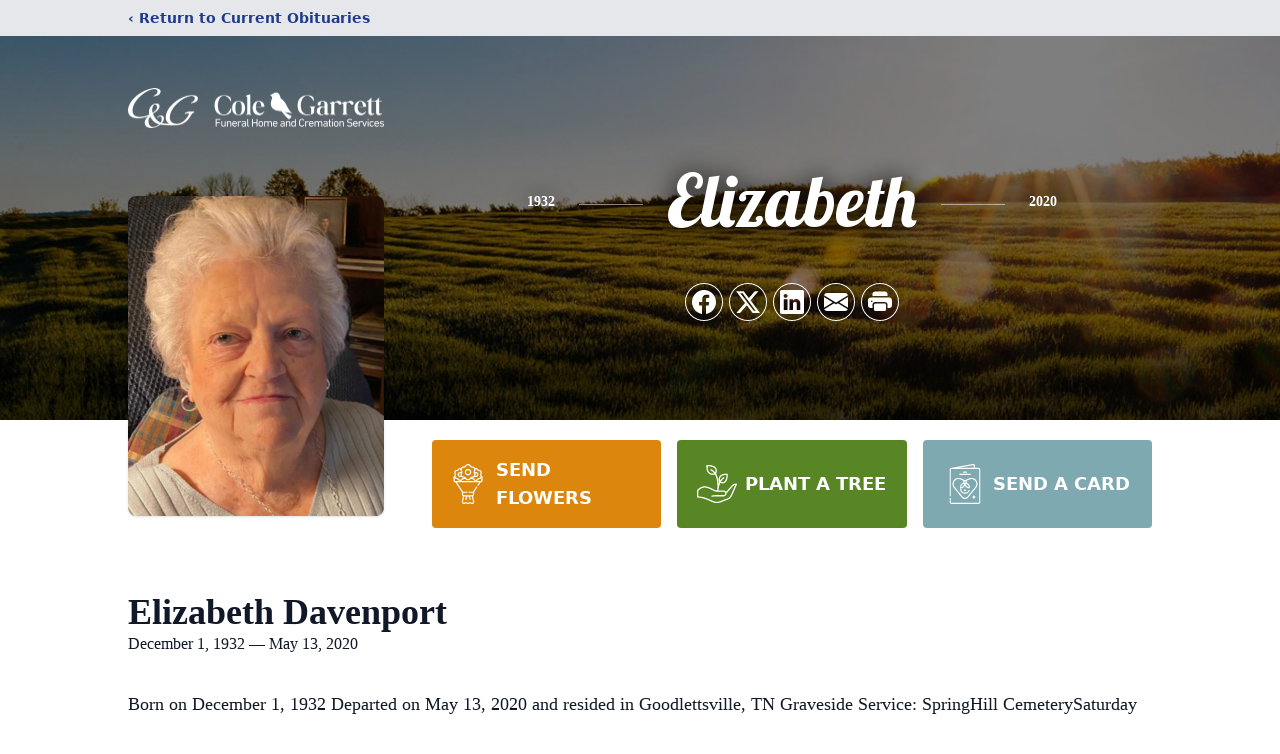

--- FILE ---
content_type: text/html; charset=utf-8
request_url: https://www.google.com/recaptcha/enterprise/anchor?ar=1&k=6LcuKdAmAAAAAC-ZeQsCtb65YUgKmGRgjVvdiinS&co=aHR0cHM6Ly93d3cuY29sZWFuZGdhcnJldHQuY29tOjQ0Mw..&hl=en&type=image&v=PoyoqOPhxBO7pBk68S4YbpHZ&theme=light&size=invisible&badge=bottomright&anchor-ms=20000&execute-ms=30000&cb=u93d4v2jpmrw
body_size: 48893
content:
<!DOCTYPE HTML><html dir="ltr" lang="en"><head><meta http-equiv="Content-Type" content="text/html; charset=UTF-8">
<meta http-equiv="X-UA-Compatible" content="IE=edge">
<title>reCAPTCHA</title>
<style type="text/css">
/* cyrillic-ext */
@font-face {
  font-family: 'Roboto';
  font-style: normal;
  font-weight: 400;
  font-stretch: 100%;
  src: url(//fonts.gstatic.com/s/roboto/v48/KFO7CnqEu92Fr1ME7kSn66aGLdTylUAMa3GUBHMdazTgWw.woff2) format('woff2');
  unicode-range: U+0460-052F, U+1C80-1C8A, U+20B4, U+2DE0-2DFF, U+A640-A69F, U+FE2E-FE2F;
}
/* cyrillic */
@font-face {
  font-family: 'Roboto';
  font-style: normal;
  font-weight: 400;
  font-stretch: 100%;
  src: url(//fonts.gstatic.com/s/roboto/v48/KFO7CnqEu92Fr1ME7kSn66aGLdTylUAMa3iUBHMdazTgWw.woff2) format('woff2');
  unicode-range: U+0301, U+0400-045F, U+0490-0491, U+04B0-04B1, U+2116;
}
/* greek-ext */
@font-face {
  font-family: 'Roboto';
  font-style: normal;
  font-weight: 400;
  font-stretch: 100%;
  src: url(//fonts.gstatic.com/s/roboto/v48/KFO7CnqEu92Fr1ME7kSn66aGLdTylUAMa3CUBHMdazTgWw.woff2) format('woff2');
  unicode-range: U+1F00-1FFF;
}
/* greek */
@font-face {
  font-family: 'Roboto';
  font-style: normal;
  font-weight: 400;
  font-stretch: 100%;
  src: url(//fonts.gstatic.com/s/roboto/v48/KFO7CnqEu92Fr1ME7kSn66aGLdTylUAMa3-UBHMdazTgWw.woff2) format('woff2');
  unicode-range: U+0370-0377, U+037A-037F, U+0384-038A, U+038C, U+038E-03A1, U+03A3-03FF;
}
/* math */
@font-face {
  font-family: 'Roboto';
  font-style: normal;
  font-weight: 400;
  font-stretch: 100%;
  src: url(//fonts.gstatic.com/s/roboto/v48/KFO7CnqEu92Fr1ME7kSn66aGLdTylUAMawCUBHMdazTgWw.woff2) format('woff2');
  unicode-range: U+0302-0303, U+0305, U+0307-0308, U+0310, U+0312, U+0315, U+031A, U+0326-0327, U+032C, U+032F-0330, U+0332-0333, U+0338, U+033A, U+0346, U+034D, U+0391-03A1, U+03A3-03A9, U+03B1-03C9, U+03D1, U+03D5-03D6, U+03F0-03F1, U+03F4-03F5, U+2016-2017, U+2034-2038, U+203C, U+2040, U+2043, U+2047, U+2050, U+2057, U+205F, U+2070-2071, U+2074-208E, U+2090-209C, U+20D0-20DC, U+20E1, U+20E5-20EF, U+2100-2112, U+2114-2115, U+2117-2121, U+2123-214F, U+2190, U+2192, U+2194-21AE, U+21B0-21E5, U+21F1-21F2, U+21F4-2211, U+2213-2214, U+2216-22FF, U+2308-230B, U+2310, U+2319, U+231C-2321, U+2336-237A, U+237C, U+2395, U+239B-23B7, U+23D0, U+23DC-23E1, U+2474-2475, U+25AF, U+25B3, U+25B7, U+25BD, U+25C1, U+25CA, U+25CC, U+25FB, U+266D-266F, U+27C0-27FF, U+2900-2AFF, U+2B0E-2B11, U+2B30-2B4C, U+2BFE, U+3030, U+FF5B, U+FF5D, U+1D400-1D7FF, U+1EE00-1EEFF;
}
/* symbols */
@font-face {
  font-family: 'Roboto';
  font-style: normal;
  font-weight: 400;
  font-stretch: 100%;
  src: url(//fonts.gstatic.com/s/roboto/v48/KFO7CnqEu92Fr1ME7kSn66aGLdTylUAMaxKUBHMdazTgWw.woff2) format('woff2');
  unicode-range: U+0001-000C, U+000E-001F, U+007F-009F, U+20DD-20E0, U+20E2-20E4, U+2150-218F, U+2190, U+2192, U+2194-2199, U+21AF, U+21E6-21F0, U+21F3, U+2218-2219, U+2299, U+22C4-22C6, U+2300-243F, U+2440-244A, U+2460-24FF, U+25A0-27BF, U+2800-28FF, U+2921-2922, U+2981, U+29BF, U+29EB, U+2B00-2BFF, U+4DC0-4DFF, U+FFF9-FFFB, U+10140-1018E, U+10190-1019C, U+101A0, U+101D0-101FD, U+102E0-102FB, U+10E60-10E7E, U+1D2C0-1D2D3, U+1D2E0-1D37F, U+1F000-1F0FF, U+1F100-1F1AD, U+1F1E6-1F1FF, U+1F30D-1F30F, U+1F315, U+1F31C, U+1F31E, U+1F320-1F32C, U+1F336, U+1F378, U+1F37D, U+1F382, U+1F393-1F39F, U+1F3A7-1F3A8, U+1F3AC-1F3AF, U+1F3C2, U+1F3C4-1F3C6, U+1F3CA-1F3CE, U+1F3D4-1F3E0, U+1F3ED, U+1F3F1-1F3F3, U+1F3F5-1F3F7, U+1F408, U+1F415, U+1F41F, U+1F426, U+1F43F, U+1F441-1F442, U+1F444, U+1F446-1F449, U+1F44C-1F44E, U+1F453, U+1F46A, U+1F47D, U+1F4A3, U+1F4B0, U+1F4B3, U+1F4B9, U+1F4BB, U+1F4BF, U+1F4C8-1F4CB, U+1F4D6, U+1F4DA, U+1F4DF, U+1F4E3-1F4E6, U+1F4EA-1F4ED, U+1F4F7, U+1F4F9-1F4FB, U+1F4FD-1F4FE, U+1F503, U+1F507-1F50B, U+1F50D, U+1F512-1F513, U+1F53E-1F54A, U+1F54F-1F5FA, U+1F610, U+1F650-1F67F, U+1F687, U+1F68D, U+1F691, U+1F694, U+1F698, U+1F6AD, U+1F6B2, U+1F6B9-1F6BA, U+1F6BC, U+1F6C6-1F6CF, U+1F6D3-1F6D7, U+1F6E0-1F6EA, U+1F6F0-1F6F3, U+1F6F7-1F6FC, U+1F700-1F7FF, U+1F800-1F80B, U+1F810-1F847, U+1F850-1F859, U+1F860-1F887, U+1F890-1F8AD, U+1F8B0-1F8BB, U+1F8C0-1F8C1, U+1F900-1F90B, U+1F93B, U+1F946, U+1F984, U+1F996, U+1F9E9, U+1FA00-1FA6F, U+1FA70-1FA7C, U+1FA80-1FA89, U+1FA8F-1FAC6, U+1FACE-1FADC, U+1FADF-1FAE9, U+1FAF0-1FAF8, U+1FB00-1FBFF;
}
/* vietnamese */
@font-face {
  font-family: 'Roboto';
  font-style: normal;
  font-weight: 400;
  font-stretch: 100%;
  src: url(//fonts.gstatic.com/s/roboto/v48/KFO7CnqEu92Fr1ME7kSn66aGLdTylUAMa3OUBHMdazTgWw.woff2) format('woff2');
  unicode-range: U+0102-0103, U+0110-0111, U+0128-0129, U+0168-0169, U+01A0-01A1, U+01AF-01B0, U+0300-0301, U+0303-0304, U+0308-0309, U+0323, U+0329, U+1EA0-1EF9, U+20AB;
}
/* latin-ext */
@font-face {
  font-family: 'Roboto';
  font-style: normal;
  font-weight: 400;
  font-stretch: 100%;
  src: url(//fonts.gstatic.com/s/roboto/v48/KFO7CnqEu92Fr1ME7kSn66aGLdTylUAMa3KUBHMdazTgWw.woff2) format('woff2');
  unicode-range: U+0100-02BA, U+02BD-02C5, U+02C7-02CC, U+02CE-02D7, U+02DD-02FF, U+0304, U+0308, U+0329, U+1D00-1DBF, U+1E00-1E9F, U+1EF2-1EFF, U+2020, U+20A0-20AB, U+20AD-20C0, U+2113, U+2C60-2C7F, U+A720-A7FF;
}
/* latin */
@font-face {
  font-family: 'Roboto';
  font-style: normal;
  font-weight: 400;
  font-stretch: 100%;
  src: url(//fonts.gstatic.com/s/roboto/v48/KFO7CnqEu92Fr1ME7kSn66aGLdTylUAMa3yUBHMdazQ.woff2) format('woff2');
  unicode-range: U+0000-00FF, U+0131, U+0152-0153, U+02BB-02BC, U+02C6, U+02DA, U+02DC, U+0304, U+0308, U+0329, U+2000-206F, U+20AC, U+2122, U+2191, U+2193, U+2212, U+2215, U+FEFF, U+FFFD;
}
/* cyrillic-ext */
@font-face {
  font-family: 'Roboto';
  font-style: normal;
  font-weight: 500;
  font-stretch: 100%;
  src: url(//fonts.gstatic.com/s/roboto/v48/KFO7CnqEu92Fr1ME7kSn66aGLdTylUAMa3GUBHMdazTgWw.woff2) format('woff2');
  unicode-range: U+0460-052F, U+1C80-1C8A, U+20B4, U+2DE0-2DFF, U+A640-A69F, U+FE2E-FE2F;
}
/* cyrillic */
@font-face {
  font-family: 'Roboto';
  font-style: normal;
  font-weight: 500;
  font-stretch: 100%;
  src: url(//fonts.gstatic.com/s/roboto/v48/KFO7CnqEu92Fr1ME7kSn66aGLdTylUAMa3iUBHMdazTgWw.woff2) format('woff2');
  unicode-range: U+0301, U+0400-045F, U+0490-0491, U+04B0-04B1, U+2116;
}
/* greek-ext */
@font-face {
  font-family: 'Roboto';
  font-style: normal;
  font-weight: 500;
  font-stretch: 100%;
  src: url(//fonts.gstatic.com/s/roboto/v48/KFO7CnqEu92Fr1ME7kSn66aGLdTylUAMa3CUBHMdazTgWw.woff2) format('woff2');
  unicode-range: U+1F00-1FFF;
}
/* greek */
@font-face {
  font-family: 'Roboto';
  font-style: normal;
  font-weight: 500;
  font-stretch: 100%;
  src: url(//fonts.gstatic.com/s/roboto/v48/KFO7CnqEu92Fr1ME7kSn66aGLdTylUAMa3-UBHMdazTgWw.woff2) format('woff2');
  unicode-range: U+0370-0377, U+037A-037F, U+0384-038A, U+038C, U+038E-03A1, U+03A3-03FF;
}
/* math */
@font-face {
  font-family: 'Roboto';
  font-style: normal;
  font-weight: 500;
  font-stretch: 100%;
  src: url(//fonts.gstatic.com/s/roboto/v48/KFO7CnqEu92Fr1ME7kSn66aGLdTylUAMawCUBHMdazTgWw.woff2) format('woff2');
  unicode-range: U+0302-0303, U+0305, U+0307-0308, U+0310, U+0312, U+0315, U+031A, U+0326-0327, U+032C, U+032F-0330, U+0332-0333, U+0338, U+033A, U+0346, U+034D, U+0391-03A1, U+03A3-03A9, U+03B1-03C9, U+03D1, U+03D5-03D6, U+03F0-03F1, U+03F4-03F5, U+2016-2017, U+2034-2038, U+203C, U+2040, U+2043, U+2047, U+2050, U+2057, U+205F, U+2070-2071, U+2074-208E, U+2090-209C, U+20D0-20DC, U+20E1, U+20E5-20EF, U+2100-2112, U+2114-2115, U+2117-2121, U+2123-214F, U+2190, U+2192, U+2194-21AE, U+21B0-21E5, U+21F1-21F2, U+21F4-2211, U+2213-2214, U+2216-22FF, U+2308-230B, U+2310, U+2319, U+231C-2321, U+2336-237A, U+237C, U+2395, U+239B-23B7, U+23D0, U+23DC-23E1, U+2474-2475, U+25AF, U+25B3, U+25B7, U+25BD, U+25C1, U+25CA, U+25CC, U+25FB, U+266D-266F, U+27C0-27FF, U+2900-2AFF, U+2B0E-2B11, U+2B30-2B4C, U+2BFE, U+3030, U+FF5B, U+FF5D, U+1D400-1D7FF, U+1EE00-1EEFF;
}
/* symbols */
@font-face {
  font-family: 'Roboto';
  font-style: normal;
  font-weight: 500;
  font-stretch: 100%;
  src: url(//fonts.gstatic.com/s/roboto/v48/KFO7CnqEu92Fr1ME7kSn66aGLdTylUAMaxKUBHMdazTgWw.woff2) format('woff2');
  unicode-range: U+0001-000C, U+000E-001F, U+007F-009F, U+20DD-20E0, U+20E2-20E4, U+2150-218F, U+2190, U+2192, U+2194-2199, U+21AF, U+21E6-21F0, U+21F3, U+2218-2219, U+2299, U+22C4-22C6, U+2300-243F, U+2440-244A, U+2460-24FF, U+25A0-27BF, U+2800-28FF, U+2921-2922, U+2981, U+29BF, U+29EB, U+2B00-2BFF, U+4DC0-4DFF, U+FFF9-FFFB, U+10140-1018E, U+10190-1019C, U+101A0, U+101D0-101FD, U+102E0-102FB, U+10E60-10E7E, U+1D2C0-1D2D3, U+1D2E0-1D37F, U+1F000-1F0FF, U+1F100-1F1AD, U+1F1E6-1F1FF, U+1F30D-1F30F, U+1F315, U+1F31C, U+1F31E, U+1F320-1F32C, U+1F336, U+1F378, U+1F37D, U+1F382, U+1F393-1F39F, U+1F3A7-1F3A8, U+1F3AC-1F3AF, U+1F3C2, U+1F3C4-1F3C6, U+1F3CA-1F3CE, U+1F3D4-1F3E0, U+1F3ED, U+1F3F1-1F3F3, U+1F3F5-1F3F7, U+1F408, U+1F415, U+1F41F, U+1F426, U+1F43F, U+1F441-1F442, U+1F444, U+1F446-1F449, U+1F44C-1F44E, U+1F453, U+1F46A, U+1F47D, U+1F4A3, U+1F4B0, U+1F4B3, U+1F4B9, U+1F4BB, U+1F4BF, U+1F4C8-1F4CB, U+1F4D6, U+1F4DA, U+1F4DF, U+1F4E3-1F4E6, U+1F4EA-1F4ED, U+1F4F7, U+1F4F9-1F4FB, U+1F4FD-1F4FE, U+1F503, U+1F507-1F50B, U+1F50D, U+1F512-1F513, U+1F53E-1F54A, U+1F54F-1F5FA, U+1F610, U+1F650-1F67F, U+1F687, U+1F68D, U+1F691, U+1F694, U+1F698, U+1F6AD, U+1F6B2, U+1F6B9-1F6BA, U+1F6BC, U+1F6C6-1F6CF, U+1F6D3-1F6D7, U+1F6E0-1F6EA, U+1F6F0-1F6F3, U+1F6F7-1F6FC, U+1F700-1F7FF, U+1F800-1F80B, U+1F810-1F847, U+1F850-1F859, U+1F860-1F887, U+1F890-1F8AD, U+1F8B0-1F8BB, U+1F8C0-1F8C1, U+1F900-1F90B, U+1F93B, U+1F946, U+1F984, U+1F996, U+1F9E9, U+1FA00-1FA6F, U+1FA70-1FA7C, U+1FA80-1FA89, U+1FA8F-1FAC6, U+1FACE-1FADC, U+1FADF-1FAE9, U+1FAF0-1FAF8, U+1FB00-1FBFF;
}
/* vietnamese */
@font-face {
  font-family: 'Roboto';
  font-style: normal;
  font-weight: 500;
  font-stretch: 100%;
  src: url(//fonts.gstatic.com/s/roboto/v48/KFO7CnqEu92Fr1ME7kSn66aGLdTylUAMa3OUBHMdazTgWw.woff2) format('woff2');
  unicode-range: U+0102-0103, U+0110-0111, U+0128-0129, U+0168-0169, U+01A0-01A1, U+01AF-01B0, U+0300-0301, U+0303-0304, U+0308-0309, U+0323, U+0329, U+1EA0-1EF9, U+20AB;
}
/* latin-ext */
@font-face {
  font-family: 'Roboto';
  font-style: normal;
  font-weight: 500;
  font-stretch: 100%;
  src: url(//fonts.gstatic.com/s/roboto/v48/KFO7CnqEu92Fr1ME7kSn66aGLdTylUAMa3KUBHMdazTgWw.woff2) format('woff2');
  unicode-range: U+0100-02BA, U+02BD-02C5, U+02C7-02CC, U+02CE-02D7, U+02DD-02FF, U+0304, U+0308, U+0329, U+1D00-1DBF, U+1E00-1E9F, U+1EF2-1EFF, U+2020, U+20A0-20AB, U+20AD-20C0, U+2113, U+2C60-2C7F, U+A720-A7FF;
}
/* latin */
@font-face {
  font-family: 'Roboto';
  font-style: normal;
  font-weight: 500;
  font-stretch: 100%;
  src: url(//fonts.gstatic.com/s/roboto/v48/KFO7CnqEu92Fr1ME7kSn66aGLdTylUAMa3yUBHMdazQ.woff2) format('woff2');
  unicode-range: U+0000-00FF, U+0131, U+0152-0153, U+02BB-02BC, U+02C6, U+02DA, U+02DC, U+0304, U+0308, U+0329, U+2000-206F, U+20AC, U+2122, U+2191, U+2193, U+2212, U+2215, U+FEFF, U+FFFD;
}
/* cyrillic-ext */
@font-face {
  font-family: 'Roboto';
  font-style: normal;
  font-weight: 900;
  font-stretch: 100%;
  src: url(//fonts.gstatic.com/s/roboto/v48/KFO7CnqEu92Fr1ME7kSn66aGLdTylUAMa3GUBHMdazTgWw.woff2) format('woff2');
  unicode-range: U+0460-052F, U+1C80-1C8A, U+20B4, U+2DE0-2DFF, U+A640-A69F, U+FE2E-FE2F;
}
/* cyrillic */
@font-face {
  font-family: 'Roboto';
  font-style: normal;
  font-weight: 900;
  font-stretch: 100%;
  src: url(//fonts.gstatic.com/s/roboto/v48/KFO7CnqEu92Fr1ME7kSn66aGLdTylUAMa3iUBHMdazTgWw.woff2) format('woff2');
  unicode-range: U+0301, U+0400-045F, U+0490-0491, U+04B0-04B1, U+2116;
}
/* greek-ext */
@font-face {
  font-family: 'Roboto';
  font-style: normal;
  font-weight: 900;
  font-stretch: 100%;
  src: url(//fonts.gstatic.com/s/roboto/v48/KFO7CnqEu92Fr1ME7kSn66aGLdTylUAMa3CUBHMdazTgWw.woff2) format('woff2');
  unicode-range: U+1F00-1FFF;
}
/* greek */
@font-face {
  font-family: 'Roboto';
  font-style: normal;
  font-weight: 900;
  font-stretch: 100%;
  src: url(//fonts.gstatic.com/s/roboto/v48/KFO7CnqEu92Fr1ME7kSn66aGLdTylUAMa3-UBHMdazTgWw.woff2) format('woff2');
  unicode-range: U+0370-0377, U+037A-037F, U+0384-038A, U+038C, U+038E-03A1, U+03A3-03FF;
}
/* math */
@font-face {
  font-family: 'Roboto';
  font-style: normal;
  font-weight: 900;
  font-stretch: 100%;
  src: url(//fonts.gstatic.com/s/roboto/v48/KFO7CnqEu92Fr1ME7kSn66aGLdTylUAMawCUBHMdazTgWw.woff2) format('woff2');
  unicode-range: U+0302-0303, U+0305, U+0307-0308, U+0310, U+0312, U+0315, U+031A, U+0326-0327, U+032C, U+032F-0330, U+0332-0333, U+0338, U+033A, U+0346, U+034D, U+0391-03A1, U+03A3-03A9, U+03B1-03C9, U+03D1, U+03D5-03D6, U+03F0-03F1, U+03F4-03F5, U+2016-2017, U+2034-2038, U+203C, U+2040, U+2043, U+2047, U+2050, U+2057, U+205F, U+2070-2071, U+2074-208E, U+2090-209C, U+20D0-20DC, U+20E1, U+20E5-20EF, U+2100-2112, U+2114-2115, U+2117-2121, U+2123-214F, U+2190, U+2192, U+2194-21AE, U+21B0-21E5, U+21F1-21F2, U+21F4-2211, U+2213-2214, U+2216-22FF, U+2308-230B, U+2310, U+2319, U+231C-2321, U+2336-237A, U+237C, U+2395, U+239B-23B7, U+23D0, U+23DC-23E1, U+2474-2475, U+25AF, U+25B3, U+25B7, U+25BD, U+25C1, U+25CA, U+25CC, U+25FB, U+266D-266F, U+27C0-27FF, U+2900-2AFF, U+2B0E-2B11, U+2B30-2B4C, U+2BFE, U+3030, U+FF5B, U+FF5D, U+1D400-1D7FF, U+1EE00-1EEFF;
}
/* symbols */
@font-face {
  font-family: 'Roboto';
  font-style: normal;
  font-weight: 900;
  font-stretch: 100%;
  src: url(//fonts.gstatic.com/s/roboto/v48/KFO7CnqEu92Fr1ME7kSn66aGLdTylUAMaxKUBHMdazTgWw.woff2) format('woff2');
  unicode-range: U+0001-000C, U+000E-001F, U+007F-009F, U+20DD-20E0, U+20E2-20E4, U+2150-218F, U+2190, U+2192, U+2194-2199, U+21AF, U+21E6-21F0, U+21F3, U+2218-2219, U+2299, U+22C4-22C6, U+2300-243F, U+2440-244A, U+2460-24FF, U+25A0-27BF, U+2800-28FF, U+2921-2922, U+2981, U+29BF, U+29EB, U+2B00-2BFF, U+4DC0-4DFF, U+FFF9-FFFB, U+10140-1018E, U+10190-1019C, U+101A0, U+101D0-101FD, U+102E0-102FB, U+10E60-10E7E, U+1D2C0-1D2D3, U+1D2E0-1D37F, U+1F000-1F0FF, U+1F100-1F1AD, U+1F1E6-1F1FF, U+1F30D-1F30F, U+1F315, U+1F31C, U+1F31E, U+1F320-1F32C, U+1F336, U+1F378, U+1F37D, U+1F382, U+1F393-1F39F, U+1F3A7-1F3A8, U+1F3AC-1F3AF, U+1F3C2, U+1F3C4-1F3C6, U+1F3CA-1F3CE, U+1F3D4-1F3E0, U+1F3ED, U+1F3F1-1F3F3, U+1F3F5-1F3F7, U+1F408, U+1F415, U+1F41F, U+1F426, U+1F43F, U+1F441-1F442, U+1F444, U+1F446-1F449, U+1F44C-1F44E, U+1F453, U+1F46A, U+1F47D, U+1F4A3, U+1F4B0, U+1F4B3, U+1F4B9, U+1F4BB, U+1F4BF, U+1F4C8-1F4CB, U+1F4D6, U+1F4DA, U+1F4DF, U+1F4E3-1F4E6, U+1F4EA-1F4ED, U+1F4F7, U+1F4F9-1F4FB, U+1F4FD-1F4FE, U+1F503, U+1F507-1F50B, U+1F50D, U+1F512-1F513, U+1F53E-1F54A, U+1F54F-1F5FA, U+1F610, U+1F650-1F67F, U+1F687, U+1F68D, U+1F691, U+1F694, U+1F698, U+1F6AD, U+1F6B2, U+1F6B9-1F6BA, U+1F6BC, U+1F6C6-1F6CF, U+1F6D3-1F6D7, U+1F6E0-1F6EA, U+1F6F0-1F6F3, U+1F6F7-1F6FC, U+1F700-1F7FF, U+1F800-1F80B, U+1F810-1F847, U+1F850-1F859, U+1F860-1F887, U+1F890-1F8AD, U+1F8B0-1F8BB, U+1F8C0-1F8C1, U+1F900-1F90B, U+1F93B, U+1F946, U+1F984, U+1F996, U+1F9E9, U+1FA00-1FA6F, U+1FA70-1FA7C, U+1FA80-1FA89, U+1FA8F-1FAC6, U+1FACE-1FADC, U+1FADF-1FAE9, U+1FAF0-1FAF8, U+1FB00-1FBFF;
}
/* vietnamese */
@font-face {
  font-family: 'Roboto';
  font-style: normal;
  font-weight: 900;
  font-stretch: 100%;
  src: url(//fonts.gstatic.com/s/roboto/v48/KFO7CnqEu92Fr1ME7kSn66aGLdTylUAMa3OUBHMdazTgWw.woff2) format('woff2');
  unicode-range: U+0102-0103, U+0110-0111, U+0128-0129, U+0168-0169, U+01A0-01A1, U+01AF-01B0, U+0300-0301, U+0303-0304, U+0308-0309, U+0323, U+0329, U+1EA0-1EF9, U+20AB;
}
/* latin-ext */
@font-face {
  font-family: 'Roboto';
  font-style: normal;
  font-weight: 900;
  font-stretch: 100%;
  src: url(//fonts.gstatic.com/s/roboto/v48/KFO7CnqEu92Fr1ME7kSn66aGLdTylUAMa3KUBHMdazTgWw.woff2) format('woff2');
  unicode-range: U+0100-02BA, U+02BD-02C5, U+02C7-02CC, U+02CE-02D7, U+02DD-02FF, U+0304, U+0308, U+0329, U+1D00-1DBF, U+1E00-1E9F, U+1EF2-1EFF, U+2020, U+20A0-20AB, U+20AD-20C0, U+2113, U+2C60-2C7F, U+A720-A7FF;
}
/* latin */
@font-face {
  font-family: 'Roboto';
  font-style: normal;
  font-weight: 900;
  font-stretch: 100%;
  src: url(//fonts.gstatic.com/s/roboto/v48/KFO7CnqEu92Fr1ME7kSn66aGLdTylUAMa3yUBHMdazQ.woff2) format('woff2');
  unicode-range: U+0000-00FF, U+0131, U+0152-0153, U+02BB-02BC, U+02C6, U+02DA, U+02DC, U+0304, U+0308, U+0329, U+2000-206F, U+20AC, U+2122, U+2191, U+2193, U+2212, U+2215, U+FEFF, U+FFFD;
}

</style>
<link rel="stylesheet" type="text/css" href="https://www.gstatic.com/recaptcha/releases/PoyoqOPhxBO7pBk68S4YbpHZ/styles__ltr.css">
<script nonce="tOefxN4jjnRZo_MjK9UbbQ" type="text/javascript">window['__recaptcha_api'] = 'https://www.google.com/recaptcha/enterprise/';</script>
<script type="text/javascript" src="https://www.gstatic.com/recaptcha/releases/PoyoqOPhxBO7pBk68S4YbpHZ/recaptcha__en.js" nonce="tOefxN4jjnRZo_MjK9UbbQ">
      
    </script></head>
<body><div id="rc-anchor-alert" class="rc-anchor-alert"></div>
<input type="hidden" id="recaptcha-token" value="[base64]">
<script type="text/javascript" nonce="tOefxN4jjnRZo_MjK9UbbQ">
      recaptcha.anchor.Main.init("[\x22ainput\x22,[\x22bgdata\x22,\x22\x22,\[base64]/[base64]/bmV3IFpbdF0obVswXSk6Sz09Mj9uZXcgWlt0XShtWzBdLG1bMV0pOks9PTM/bmV3IFpbdF0obVswXSxtWzFdLG1bMl0pOks9PTQ/[base64]/[base64]/[base64]/[base64]/[base64]/[base64]/[base64]/[base64]/[base64]/[base64]/[base64]/[base64]/[base64]/[base64]\\u003d\\u003d\x22,\[base64]\x22,\x22woo/[base64]/Cg8OYwqXCpcOoG8OKR8KIUMKWworDrR08NsO7IsKMKMKSwpIWw4XDgWfCixVcwoN8U2HDnVZ3cErCo8KPw6oZwoI6DMO7ZcKNw53CsMKdGWrCh8O9eMOLQCc4MMOXZx1WB8O4w6I1w4XDiirDswPDsSRtLVEya8KRwp7DoMKQfFPDtsK8IcOXKcO/wrzDlzEpcSBtwoHDm8ORwoBow7TDnkLCsxbDinkcwrDCu2rDmQTCi0sEw5UaGF1AwqDDiTXCvcOjw63CuDDDhsOBHsOyEsKdw50ccUE7w7lhwo0GVRzDhE3Ck1/DoyHCriDCmcKlNMOIw6g4wo7Dnk/DocKiwr1KwrXDvsOcP2xWAMOjMcKewpcPwoQPw5YBJ1XDgxfDvMOSUDjCi8OgbUZyw6VjT8KNw7Anw6hPZEQpw5bDhx7DgRfDo8OVOsOfHWjDpQ18VMKnw6LDiMOjwpPChitmFzrDuWDCncOcw4/[base64]/wr3DgR3CgsOJA0vCv8Oww5dbwq9+UWtoTSfDi3VTwo3CnMOmZVMIwonCgCPDvDINfMKzXV97aQEAO8KUa1dqHMOxMMOTUELDn8OdTX/DiMK/wqlTZUXChsKiwqjDkWzDg33DtExqw6fCrMKRLMOaV8KAb13DpMOeSsOXwq3Cuz7CuT9hwpbCrsKcw47CsXPDiTvDiMOAG8KUC1JIC8K7w5XDkcKhwospw4jDhMOGZsOJw7h+wpwWVQvDlcKlw7EFTyNLwoxCORfCtT7CqiPCmglaw4sTTsKhwoXDhgpGwp9FblXDhx/CtMKeNU57w5QjYsKPwqgcYcK1wpU6CFXCkmTDhxRRwp/DjMKow5Eyw5dLIS/Do8Odw47DoDQQwo/Cpj7DqcOYFk8Nw7ZdFMOiw5doBMOWYcKAY8Kiw7PCqsK/[base64]/wps3JxbCucO/w6NNB8KMw4JHa8OvaRDCsW/CgE7CtArCsB3CkgBLd8OzbcOKw6YvHDwmNsKBwrDCmRgWRcKjw7o7XsKbH8OjwrwVw6YbwqQOw6zDqErDvcKiYMK1L8OdFg3Dn8KHwoN7LELDhkBPw61Rw6jDlywUw6whGmt2bUDDlzUUBsOSKcK+w6hvTsOrw6LCu8OnwoUxYA/Ci8KNwpDDucOzWcK6JxJ5dENwwrYbw58Cw7hxwpDDgkLCgMKJw51xwr5YKMKOLjnDqGp3wpbCnMKhwrbDlGrDgHlBeMOqI8OddcK+b8K9AhLChgEhZC4WJDvDlkpHw5HCiMOuaMOkw7IsXMKbDcKNFcOAWAlRHCN/bXLDnVZXw6Urw4TDgFhvTMKjw4rDoMO2GsKtwo5uBU4rGsOgwonDhhfDuzPCr8O3aVESwqMwwoEtWcKvcnTCosOUw7DCgwXClENcw6vDkUHDhwrDjwMLwpvCq8Olwqssw7QLfcKqKjnChsKAOcKyw4/CsidDworDpMK5VGgbWsOwMnUTVcOISGXDgcONwoXDmGVSFzYcw6LCosOfw4pWwoLDgUnCnAlcw6jCrQVtwqYtYTosTGTCjsKzw4jCj8Kbw5QKMSHCgSRWwrpPAMKnfMKTwqrCvDINSh7CnUjDpFc8w4MLw4/DnQlaXklxO8Kuw5Rqw7NUwoc+w4HDlz/CiQrCgMK5woHDuD4wQMKrwr3DqQYLYsOtw6jDvsK3w57DiF3Cl2Z2dMOZJ8KHNcKvw5nDucK/IyxewoHCocOlU00rGsK/[base64]/McKaaMOpRDc+D1/CmcOpfwQBWsOiVsO+w4xYI1zDg18rJhFewqVxw44TWMKnf8Omw6rDghrCiApzVinDgyzCucOlGMOoWEEGw4oNIhrCn209wrQ0w6bCtMK+F2/DrhLCmMK7YMKqQMOQw6MPYcOeBMKvV0/[base64]/ClBoHwpc/DwfDnsKvwqvDj8KlwrjDoSBow6HDpsOvBcOrw6xaw7YTbcK+wpJfNMKrwp7DiQLCncOQw7/CjQ8oHMKswpwKEQfDmsOXIkfDnsO1MEh0NQbDilXCqGg2w4cJXcKWUsONw5/CvMK3RW3DkcOcw4nDqMK5w4NXwqRbMcKNwpDCnsKxw4jDtGHClcKoFQpUT1PDlsK+wo8+NmdKwpnDvRhvQ8KOwrQbW8KkW3rCrDDCln3Dqk8LEjfDosOqwp5xMcO+Hh7DpcKlDV97wrzDk8KYwqfDrkvDpVIPwpwsbMKsCsOXTDpOw5/CrBvDn8OcJn7DmzRmwoPDh8KKwoMjD8OkL3jClMKNRnTCu3pqQsOCJcK8worCncK7TMKfLMOlD3wwwpLCnsKIwpHDmcKYJTvCu8Ojwo9BHcK7wqXDsMKww6ALDy3CkcOJFCwyCi7DgMODwo3Ck8K6T1Y0V8OIHsODwpIAwodAWknCtMOPwp8jwrjCrk/DuU3DssOeTMKRbT85HcOSwqJDwrPDgyzCiMK2IsORQjzDkMKAQcKmw5gEUjQUKmZsSsOvfGbCvMOrWMOxw4fCr8OIP8Oiw5Rcwo/CjsKJw4MAw6wIHMKoLHMiwrIfSsOHwrVVwopBw6vCnMKew4vDj1LClsK8FsKTOlsmbR1dGcOHW8Oewox7w5HDocKXwpzChsKLw5TCgFBXXjA/GiVAWAN5w4PCosKHDMObYz/Cv33DqcOYwq7DniXDs8Kqw5NGAADDtSpuwosBG8O4w7okwohnMmnDgMOaDsOpwqNOZiwBw6PCgMOyMQHCt8ORw7nCk3bDpcKlBmAkw61Gw5wvScOHwqxHaG7ChxRYw4YbY8OQanfCsR/CqjPDi3p0BcO0GMKzccOnDsOebsOTw6MGOE11MD3CucOSWCnDosKwwoDDvg/CocK1w75YZgPDoirCkVRhwpMOIcKLT8OWwqZ9TWI7VcO0wpVVDsKSVTHDrybCvRsISxMCYsO+woVve8K/wpVYwqpNw5XDs1YzwqZ8XFnDrcOJc8OcJDjDvjdpX0nDuU/[base64]/IcKFwq/[base64]/CucOcMMOmVsOIEjjDt8O1acO5LBEfw51NwoXChcO+fsObPMOnw5zCuGHCnAsMw53DkgPCqRJkwo/[base64]/VhfCu8K+w45cAR83wqjCjcKQw7TCsTjCjMOwXjA5wpjDjzkpNsKZwpvDgMOtL8OWBsKawobDlxVxMW3DrT7DpcOWwrTDtVHCisOTBhDCicOEw7YVWXvCvUrDqh/DlBbCoSMEw57DkXh5SCIFZMKaZD8VdQjCkcK8QVcuasOAE8ODwocew6lTdMKlan0ewrLCssKLbk/CqMOII8KPwrFxwoc5Vht1wrDCki7DuiRKw7dkw6g7dsOQwphETXfCkMKEPWQzw5vDrsKow5LDksOmwpbDggjDhzTCk3nDn0bDtMKNS2jCqVUyP8Kxw5krw7nClkHDjMOTOXnDm2zDp8O3acOwBcKEwo/Cs38/w4MawqkGBMKIwpxbwqzDlXfDn8K5N1DCq0MCdMONDlDCmQsGNGhrYcKTwp3CjsOpwoB+AX/CusKEUjNsw54fH3TDu2jCrcK/WsK7asODacKQw5PCnybDmV/[base64]/D8Oew4IdwoTCkh92wpsYwpZBwrDCpzhUDxlULcKLwoPDkw/Co8ObwrLCryrCp1vDpV06wp/[base64]/Vw/CvMKoI298XsOkOcOfOMOtw7bDu8KSw4VfJsKXDsOJw4JcOk3DlsKnXFzCsh8Swrk+w41lF3/CoXp9wp0vMC3CrWDCqcKbwqg8w4RXGMKjKMKNVsOxSMOBw4/DjcODwofCv34/[base64]/[base64]/CvggKTRnCi8OGwoMQwrF6B8K/[base64]/NEfDiRM9w79WwqPCpMOyTsOjwo7DmMOVwojCnVBIAcKQHWfCtwgSw7LCpcKCLWYvQsOawrMfw4F1EwnDrsOuSMKvFx3Cg3zDmcOGw7x3E18ffGtdw6JYwplWwp7DusKrw5nDkDXDoQMCRsKGwpsUNCHDocOuwqJzdxhnwrhTasKBKyDCjSgKw6/[base64]/w4zCmsOuR8O0ZWgqYG5aLUbDpnELw4PCq1jCiMOIUg8gasKvXQTDtz/CpmHDpsO5E8KJez7CscOsYxLCk8O1HMO9U0/Ckl7DhiLDoBBmbcKKw7VWw6PDnMKdw5zCgm3Ch2dENAB/GG12UcKIWzRvw4rDqsK7FyE9KsO2Kixow7rDrcOkwpF6w43Dhl7Dvj3CgcKrQD7DgWo9T3FXPwsCwpsiwo/DslLCj8K2wqrCgExSwpDCrBtUw4PCjih8JgbCkj3DncK/[base64]/Ck8KiM13CssKZQMO5F8O7w5PDpsOFTj3DusOpwrzCrMOfNsKawpjDp8OOw70uwpwxIxIdw6Nkd1l0cjrDgjvDqMOuHsKDUMOzw7k0AsOvOsKAw6Q7w77CosKSwrPCsinDi8OYC8KIYmgVVB/DrsKXFsOwwrrCisOswqZowq3DigwfGErCthsYS3YlFG5Ow5wXFsO5wpdXSizCvwzCkcOtwoBKwqBGYMKMOWXDrwkKUsKSZgF+w6XCrcOoS8KtV19ew4kvA0/Ck8KQZDjDt29Uw6jCpsKcw4kZw5zDm8K6ScOcanjDhUbCicOWw5/Cr2FYwqDDkcOXw43Doh0gwqd6w6YvD8KcJsKwwp7Dn1hQw5gRwr/[base64]/OcOjbWLCj14Xw7p5wrHCnD9vwoxhe8OBC0jDpQ/CmU8JLlxfw6R2wqTCvRJxwph6wrhufTPCucKPLcOMwo3CsxAsYSJVEQHDgsO9w7bDjsK/w5NaeMOmWWx2wrHDgw58w5/[base64]/[base64]/DpsOgV8K6woUvF3rDp2UkwqPDpXoGbsK7S8KWbRjChsOXJsOYasKlwpxkw6rCoxvCgsOQS8KYScO4wqA4AMOEw7d7wrbCnMOYVUd2c8K6w7VCA8KQUHnCusKgw6ltPsKFw4vCoUPCjQsaw6Eiwox6dsKNRMKlOU/[base64]/HjjDm8OGICpcBGZbwrDDjGJ9w7vCksOaZ8O/Py9uw4YCRMK3w7PCu8K1w6zCncKjGHhZFnEfG1ZFw6TCrVZqRsO+wqYZwr9dMsKtOsKfNsOUw7bDvMKudMOQwonDpsOzw7gQw4dgw7Jpc8OyaAxgwr7DksOqwqfChcOgwqvDgGnCv1/[base64]/w4x/w7Now5VAwrTCuDAZw4vDvMKew5dxNcKLIgfChMKTXQ/CikXDt8K4wrjCtA40w6jCmcKHV8OwZsOcwqgHbUZTwqvDt8OOwp4qS0jDrcKDwo/DhmExw6bDjMO2VlbDgsOaCjbCv8KJOiTCgA04wrnCrAjDrEdzwrhCSMKkdkNYwr3CqsKEw4jCssK2w4nDt0QTDMOfw4jCjcK7aFEhw5TCtWZvw6zChXtkw53CgcODTnvCnnbCjsKEP1xzw6PCm8OWw5Ibwr/Cp8OSwoJQw7rCg8KaKkpebh5gdsKrw7PDim4yw79SPX/DhMOKScOVOsOCWTRJwpjDmB5ewoLChDPDrsOKw5I0YMOBwp94a8OkQsKQw4Asw63Dj8KKBCrCicKdw6jDmMO/wqvCscKodBE/w5oJeHTDlMK2wpXCqsOHw47Cn8KywqfClzfDmGhmwrLCvsKARxNFbn3CkmJPwp/[base64]/Ckg3Cv37DjcK8w4dlY8KJwoY1w6bDqcKJwpLCqirCnT8EdMOZwptkTcKwFMKrUQRsQ0F+w47Ds8KyY2IebsOMwp8lw684w5Y2OD9KRShUD8KPSsO/wrXDksOewqfCtmfDsMO0GMKlXcK4HsKowpPDnMKRw7/Cp27Clzp6YVBuCWfDmsOcH8KnLcKDecOgwo0hfVRdTXHCjyrCg29/wrzDsEVmRsKvwr7DrMKvwpl2w4hqwofDjcKGwrnCm8OvLsKTw5/DlsO1wrMLS2zCkcKuw5bChcO3Al3DmsOswrPDpcKIIi7DoiotwrR3HsO6wr/[base64]/w5bDm0lVw4LCscK5w78pwphSX8OUw6HCrMO5HsO5FsOvwpPCgcKAwq5RwoXCiMKvw6leQ8OsecOTI8Orw57CoWbDgsOJIhrCj3TCsF9IwpvDiMKpCcOZwrI9woQvOnM6wqs2C8K3w7UVCkkowq4uwrrCkGvCksKRDGkcw4DDtC9rJsOowqrDt8Oew6bDpH/DrcK/GDdEwpfDkUVVB8OZwoZowrDCu8Ohw4Nhw6hXwoTCknxMbxfCpsOtAwAUw6DCocOuDBR4wrbDqGnCjxktMxHCunE9NzHDvWvChmVLHWvDjMK4w7HCnwzCrWoWIMOrw5wjV8OJwok3w5vClcOnNAN7wofCt0vCnQrDolLCvT10UcO/PsOnwo8Ew7/CnyBIwqTDs8KXw4jCqHbCgjIeYx/[base64]/CrMKMw7XDmsOwHWvDr8KfU8OmwoQoAsKaXMOFHsKoD0hPwp1sSsO9NkHDhGbDrVbCp8ORejTCrFDDssOEwqfCg2/Ch8OuwroYHC17wrRawphFwrDClMK3bMKVEMKpGUrCv8KWdsO7bE5Ew5DDocOgwq3DvMKkwojDjsO0w4A3wpjCs8OnD8KwKMO8wot8wqkmw5MDKGbCpcOvT8OYwokdw51Vw4IYCSQfwoxEw5snVMO9GwYdwojDusKswq/CpMOrMBrDqDrCtxHDgWTDoMKQNMOobgfDjcO3WMKjw6xQTyjDjwLCuzvCgRENw7LCsTQcwq7CrsKBwql5woRYBmbDg8OQwrAZGngicMK9wrTDlcOdC8OFBMKRwqg/MsOKw47DtsKrLjt3w47DsjhMcBthw6TChcOrM8OTeRvCpAxkwpxgE2HCnMKhw7ZnegZDJsO0wrIpesKXDsK4woJ0w7R/ayXCokxEwp7CicK5NWwPw7Y7wqEcYcKTw4TDhVzDp8OBKMOkwqXCpDtxKRXDp8Omwq/CrSvDuDQhw5tPZk3CiMO+wp0aa8OzNcKeInYQwpDDhAtOwr9ORirCjsO4KkBywplvw7DCp8Olw4AowprCj8OuFcKAwoIgMg1INWZxTMO1YMOLwqYPw4ghw513O8OqbhQxAT8pwobDrCrDv8K9Ki0hCX4zw5DDvR9/YB1qaE3Cil3CmAFxWF1Ww7XDnQzCjW9HRTtXC2B2R8K1w4k3IhXCj8Ozw7IhwpA0B8OjD8KSSUBNXMOOwrpwwqtRw7bCpcObbcOwNlnChMKqL8K0w6LCtH5OwoXDlHLCvG3DoMK/w47DgcO2wqsXw4QyDT45wo4QewFswrbDsMOOAcKSw5XCu8Kbw7gIIcOrLTZcw6c+IsKCwroxw4VdIsOrw4Nzw6MtwqrCl8OjAw/[base64]/DsMKywp3CoWBIwqnCi8KXeyUdKcK0JzjDmWnCizzCnsK1XsKuw4LDkMO/U0zCo8Kmw6oTF8K0w5XDtHjCrMKsDVrDvkXCsh/DnkHDkMKRw7Zxw6XCnGnDhEIDwo5cw4FSJcOaJcOAw6svwpZWwpbDjEvDt2pIw67Dl3bDiQ7Dgg1fwq7DocOmwqEERS7DlyjCjsO4w50jw7XDt8K8wrTCuXvDu8O6wrfDrcOhw6srOB3Dr1PDhA5CNm/Dv04Owog4wo/CqlHCjUrCn8KbwqLCgigMwrrCp8KAwrgfXMOXwp4TbErDpBw4f8Kewq07w53CmsKmwrzDmsORezPDv8KBw77CjUrDu8O8MMKJwpjDicKGw4bCh01GGcKaTDZWw6VDwqxUwr08w5Jmw5fDnVwkFsO6wrBcw5taDUsBwo3DujvDpMK9w7TCkyfDl8O/[base64]/w5bChMKjw4fDmDNdI2TDm8OFTBpcfMO9DTrCkDHCnMOcdF7CqRhCP2TDtGfCksO1woXCgMOhEETDjXsXwqbCpi4cworDo8K9wrBdw7/DpgVlBB/[base64]/wppXXsKFOUvCq8KvAcOSQQzCsWDDpcKISQJ9DCPDnsOfGkjCncOCwr/ChgzCsz7DncKdwqkyIT4IAMOkcUsFw4Inw6F2ccKcw7lhV3bDhsOFw6zDucKaf8KBwqNVDyjCvgzChsKuZ8Krw7TCjMKLwpXCg8OKwobCmm1twqsieVjCugd2WEzDkxzCnsOiw4bDsUNZwqpqw4Vcw4VPb8KgFMOaFQ/DoMKOw4FYDhZabMOuKB4FHMKjwqxONMKtP8OfKsKIWiDCnWZUMMK9w5FrwrvDk8KcwovDk8KiTwEWw7V0ZMO8w6bDhsKZDMOZMMKyw6I4wpphwo7DpF3CrsK2CWgfdnvDoW/[base64]/DhsKuwrlbYsK4c2sHNMOYD8Olwq07X1Irb8KLcy3DgyzCvsKow7vCjsORfMOrwrgkw5nDtsOIASHDqMO1KMOZWWVLCMOdVXTClyRDw4fDhR3CiU/[base64]/Dp0RaJCHCnxRCcCBGw6AJZirCjcK1cGDCsk9WwoguDQMPw4vDvcO1w4DCkcOGw7Zow4vDjDtCwpzDtMO/w63CksKCZg5aRMOTRyLCmcKMY8OpADrCuDEWw4fCssORwpDDr8Kawo87VsOrfyTCv8Ogwrwtw5HCqDvDjMOte8OeP8OFVcKhX2V0wo97J8O/cE3DlMOnIwzCikHCmCkpAcO2w44gwqVPwqlQw59AwqNMw5gDNk48w51dw4x/HRLDgMKFFcKqaMKFMcKDeMO7bSLDki8jw55sTBPDjsO/GCBXH8O8BALDs8O8NsOVwpfDgcO4ZAXCl8O6XDnCqMKJw5XCqMK0woA1bcKjwog3HQXCgnfCkkTCp8OpUcKYPcOLWWVBw6HDsCJ0w4nCjgBIcMOqw6ceIXoEwqjDk8OMA8KZNTMAazHDqMKLw4wwwp/[base64]/[base64]/w5HCrsOOAQ8zVcO5cSvCkcKLwqIrwpvCt8OxPsKXwqvCmMOpwpsBasKOw7AiayHDvS4GcMKTw47DpMONw7suXHPDjAfDlcKHfQ7DjSxaHMKQCkvDqsO2dcOgMcObwqheP8ORw4XDucKKw4LDjhZRcwLDlVRNw7hWw4taS8KAwp/DtMKbw6AiwpHCoAoAw4bCiMKIwrTDt2UAwoRAwqpcJcKrw4XCkRHCi0HCr8OfR8KIw6zDhcK+FMOdwpvCm8OSwrMXw5NrZGrDn8KDMCZQwqjCv8O2wpvCusO3wpoKwqnChMOuw6E5w4/DssKywrHCrcK1LScZcHbDoMKaK8OPcgTDh1gQNmfDtB5Sw6fDryTCn8KYwrQdwoojaVhjdcKPw7oPL2NewpDCl20jw5zDrMO/[base64]/PcKEw60dQ8O+w5TDp8KEXsKOwog1w5how63ClBLCkw3DnMKpPMKWW8O2w5TDn1YDZF0Mw5bDnsOSXcKOwokeb8KiSDTCpsOjw4/CtgDDpsKYwpLCr8KQCsKNb2dJS8K8RgYTw5UPw4TDpRUOw5JiwrNAW2HDrcKGw4ZMKcKfwozCnil/W8OZw5DCnUrCoXxywokLwqo9SMKnTGUvwq/DscOKNVpaw6k6w5DDkjRew4/CjQ4wXCTCmRQATMKZw4fCi2pFFcOGWhMBUMO+bR0uw7HDkMKMUwrCmMOewpPDsVMtwpLCvsK1w5wWw7PDt8ObOMOSFCVrwpPCqirDq1wpworCihB/wrHDusKaa3cLN8OwLihKcyrCusKrfcKiwpnCm8OgUnUewpgnLsKTWMOZGMOKWsK9TMOYw7/DhcOCXCTClw0uwp/ChMKKcsOaw5gpwpjCv8KlKBw1VcOBwoLDqMOEYVdtVsOnwr9qwp3DrHXCnMOUwpx+SMKVQsORE8K5wpDCgcOhGEdOw40Uw4AbwobCgnbChcKcFMOgw6bDly8owq5/wqFqwpJDwqXCvl3DoX/[base64]/CoSbDkcKXw5DDhcO2WsKPwqjCscOkPMKWwrbDvMOObcOKwqxfDMKrwojClMOlesOfVcKrBi/CtHgRw55pw5DCqcKBAMKpw4LDn21uwonClMK2wpRWRjXCg8OXfcK+wqPCiHnDtTs6woYgwowaw4l9CzvCll0gwp/CqsKpSMK7FnLCt8O1wrgrw5jDuTJZwpdGJC7Cn1bCgR5AwrIZwpRQw7xbSFbChsKnw6MQZT5FVX4wblprQsOsWzoRw7pew6jDusKuwp5MNlVww5tCPAB9wq/Dn8OLBhfChGlVScKkFn0recO7wo3CmsO6wo8wV8KgZGxgRMKMQMKcwp04YMOYQSvCrcOewqPDiMOuZMO/cwTCncKgw5TCojrCosOaw7x4wpg/[base64]/Ci3vCnSMef8KIRl8uZXjDtsObwpxIwosAScKpw6zCmX3Dp8OVw4Yzwr/CoXjDtjImbBHDlXwaT8KBA8K5P8KWV8OrIcOGQV/DuMOiGcO7w5vDtMKeAMKyw7dALV/CmiDDqQjCnMKdw7V9aG3CuDHCiEAuw48Hw7NNwrRvYjF4wo8fDcKJw799wqJdD3/CrsKfw4LDgcKnw78ERy/ChRkYSsKzX8Odw5VQwpHCjMO/aMKCw6/[base64]/Dl0PChsOpasKoKm5EbD8WJAVnw7NoZsKKIMOywpHDvMOAw7fDhiLDpcKxFnLCpgHCsMOgwq43E30Yw75KwoV8wo7CpsOxw5PCuMKkccOQUEg4w7RTwosKwq9Ow4HDncOiLgrCqsKXPUXCrRHCsDfDn8OOw6HCtsO7e8OxQsOmw44pKMOBDMKew6sPImDCqUbDl8Oiw4/DrlwZNcKLw6IZCVtOXBoJw6HDqGbCtEl3O13Dp0PDn8Kfw4jDmsKVwobCsmhjw5TDoXfDlMOLw4bDiHpBw41mIsKIw4jCkk8Pwq7DscKIw7QuwpvDrFTDvlXCskXChMOZwo/DiA/DpsKsecO+aCXDisOkY8K6EmkLTcOnLsKWw6TDisKwLcKKwrbDjsK4AMO7w6Zhw7zDnsKTw69/[base64]/[base64]/[base64]/[base64]/eMKYw7bDhEHCmsKIwqsjHMK+ZWFcw4QtwponH8O0HAEVw4EMPMKSZ8O3AwfCr2hQW8O0C0TCsjNZK8OUN8Ojwq5STcOOesOXRsO8w6kYeB8WVhvCq2/Cji7DrCdoCEXDkcKswq/DmMOuPxDCmjXCk8OEw6vDrSTDhsOOw6lUUzrCsnxHJ1rCl8KqdVlyw7/CscO6dldiYcKvSknDscKbQEPDmsO+w7FdBnlBDMOibcKTHDtCHXjDulPCsipJw4XDpMOLwoN/SCbCo3FGGMK5w4PCqD/CsWnCrMK/XMKUwrUBOsKhFkh1w588C8O7M0VBwqjDnnA8XHdcwrXDihA6w4YVw5AYdnY6UcKZw5dIw69MDsKAw7YeHsKTL8KhFCnDqMOQSVVPwrfDnMOuIzEmC2/DlcOXw79NMx4Dw5cOwozDiMKEZcOew7how4DDgV3ClMKywr7DgsKiB8O5UcKgw7HDhMKzFcKjSMKww7HDsmTDpnzCtBZUHTLDkcORwqrCjwLCsMOUwpRqw6rClhITw5vDplUgc8K7YV7CpkbClQnDlCLCj8O/w5EIe8KHX8OkO8KPNcOlwq/[base64]/DtMOowpViWcKHKMOvw64KwqTCqCnCusKiw6XCrcO1wr1Yw5HDhMKRbilQw77Cp8K/w6gvTcO8SyMAw6Z8MTfDgsOrwpMBdsOsKSFzwr3Dvms9JUVCKsOrwrzDh39Iw48FXcKVMcOIwqrDg1rChDXCm8OidMOOTTnCmsOuwrLCvmkgwqd7w5A1KMKFwoo4UDfCuXUiVx1DT8KLwpvCiidwYUUfwrHDtsKdU8ONwrDDlX/DixvCj8OKwo8iZjRawrMHFMKuAsKCw5PDqngJfsKwwoVKbsOjwpzDvjrDg0jCr1kvYsO2w6EUwp18wrN7fnXCn8OCdEUOO8KffmAJw6QjE2/[base64]/DjBHDhsOGwoUNf0TCrsKFYg8twps3wroVwq3CmsKFZwtjwrbDvcK9w7EEEFnDncOrwo3CmGR0w5fDqcKQOxZNf8OrCsOBw4HDkC/DqsKCwpjCpcO/[base64]/DtgsMw6YaS8OYYMKhw4QMVMKbwpHCqcKNw5gVL1LDmMO/[base64]/DvUbDhcOjZ8K4X8OZw63CsT7ClMKOZgBMFRjCr8O5bRA1GGQ4G8Kkw4LDjz/CtTzDoT4Uwo1mwpHDggfDjhFhf8Kxw5jDmF/DssK0AjbCuwk/wq7DjMO3wptiwqcUAMO9wrXCisOwIjxiaSjCmx4WwosHwolYH8K2w4rDqcOVw54Fw7g1RzkbVmXChMK1OwXDrMOgXcKFcjbCgsK0w5fDscORasO5wp4EbRsUwq7CusOYdHvCmsOQw4DCpcOjwp4xEcKCYUUzPEV0CsKcb8KWdcOxVhPCgyrDjMO4w4lXQS/DqcOEw5bDuj1UZsOCwrdbw6NLw7FBwoDCkX47QDvDjWjDosOIXcKjwrp1wo/[base64]/ClMOLw7skwqZ0w4fCncOgbQzDpGxUOWjCtTPCjCDClituDhDCt8K4AA95wpbCqW/DvsO3J8K5FC1TdcOdWcK2w5nCvm3CpcKnCcOtw5PDv8KUw7VgA0fCssKDwrtLw6HDpcOiE8KjXcOEwojDmcOQwrY2IMOMUcKDF8OqwoQaw7ledV0/fSjCkMOnK2zDu8Ouw7RDw6vDosOcV3vDqHtYwpXCjSQdHE9YLMKLPsK9S3UGw4XDg2EJw5LCvDMJLsK+TwfDrMOiwpU6wqVJwpINw4/CicKYw6fDi2/CgwpNw7VvUsOpZkbDmMObHMOCEVHDqScAw7XCuj/Dm8Ofw53DvUVdIlXCt8Kmw4UwacK3wqVRw5vDsT3DhTcCw4oCw6ITwq/DuQtBw6gMacOUXhsAdgjDg8ODRljCuMOzwpxCwos3w53CtcO5w54XN8ORw70gKS/Dg8KQw4w1wo8NfcOXwptbG8O4wpTChUnDgkrCicOmwpZTU1t3w5UnG8OnYSQkw4IbLsKUw5XCpG5pbsKLXcKqIcKtB8O3MibDtVnDisOyTMKtFlhew59lfBrDo8KowoM/UsKZKcKyw5PDuQvCiB/[base64]/DijU7w7A3FSBGeHrCrlxBwqnDtcK2RsKdJMK3cFjDucKjw63DrcO5wql8wqVtBw7CgifDtUJ3wqvDv0Uqc1rDqFxjdB4ww4zDm8Kqw6Frw7PCgMOiEMKBF8K/P8KtYU5Nw5rChTPCgRvDsinDs1nCncK+fcOVRDUVO2N0KsOiw6lJw61OfcKvw7DDvWACWiMAw5rDjkIieTbCngM7wqzDnQYEFcOlYsKzwofDt2FLwoRsw4TCnMK1w5zCixI/wrp/wr5MwonDvxF8w5UcBz00wrkRD8OVw4TDuEYiw7o/JMOWwqLCqcO2woDDoEQhSHwtSx7DnsKAIAnDnjhMR8OQHcObwqMWw5bDsMOdJFk7d8KHfMONZ8OKw4gKwpLCpMOqOsOzBcKkw5ZKfDluw4cEwqFuXRc1GE3CisKmblLDtsKVwojCrzjDv8K5w4/[base64]/[base64]/CscOswqfCi8Kbw6hLwoJFI11UwrVvDsOVEsOzwos4w4jCmcO6w4YnRRfCjsOLw5XChivDlcKAF8O4w5vDlMOUw6HDusKww5jDq2lHOUxhMcOPYXXCuS7CswYMUEdiScOQw6fCjcKhU8KSwqsTScKURcKGwr4Mw5UtOcK1wppSwqbCs0tzZn0Fwp/CvFzDu8K2GVnCpcKIwp0QwpbCtCPDmkM3w6YRWcK3wrYyw44gDGTDjcOzw78Kw6XCrifCsilXCATCtcOVLT51w5sJwqx0XGTDgAzCu8K6w64kwqjDoEE+w7AvwoxeZVzCgcKZwpY/wocUwrl5w5FLw5pnwrQHMyQ1wp7CggjDt8KfwoHDhUglG8K7w5XDhMKJB1UOTBPCi8KTRCLDscOpd8OvwqLCoS9BBcKjw6R9PMO+wp15YcKKFcK1AGhVwonCi8O8wrfCpUouwqh1wr7Cix3DmMOEflE0w4l5w5tkOWrDpcOjfGTCoRU2w4N+w7AGEsO/aitOw5PDq8KracKAw7Ucw4d/TDYfXifDrEIhKcONZCvDtMOiTsK6DnM7LMOcDsOqw5vDpCzDmsOMwpYRw4pjAFtAw6HCgAYyA8O7wrg/w4jCocKRCg8bw5zDtC5FwpnDvTxwDlvCj13DhMK0cE9aw5vDlsOTw7N1wozDpWLDnnLCon/Dvk8uAQ7DjcKIwqlTbcKhJQJww5ERw7J0wojDtRcsNsOAw43DjsKWwoDDusK3FsO2LMKDL8Oyd8K8MsKUw4zDj8ONVcKEJUNxwojCpMKVBMKwasONRz7DizjCv8Onw4jCkcOtJXFhw4nDtMO7w6NCwojCnMOGwq7ClMOEfU/Ck3jCtkHCpHnCh8K0bmXDvFRYRsOkw5xKbsKYGMKgwohDw5DClkTCjxBkw6LCo8Oqw6MxdMKOYzo6LcOjMnzChGHDosOycHwlIcOSGwoqwocQeVHDmgwYICjDosO8wo44Y1rCj2zDnULDviAUw5N1w7zCh8KJwo/CmMOyw6XDkUnDnMKQB1/DvsOoIcKSwqEeOMKFRcOjw40kw4wkLBnDkVTCkFAgSMKKBGLDmAnDp28dRAZqw4M1w4lLwpUWw7PDvTfDs8KTw6JTUMKmC3nCpQEhwrDDiMOZfmV0b8O4H8OjQ3HDkcORFjVfw6E7PMKaQsKkJU9yOcO9w43DoVl/[base64]/wrFhF0MMwqvCr8OOaAV3VA/DkRQDT8OBcMKeBVJQw6TDmATDucK7LcK6ccKRAMO6TcK5OMOxw6V/wqhHMDbDgwUga1TDqjDCvVIxw5VtFyppBiIAFVTDrMKPRMKMNMKHw7TCoifCqX3Cr8O3wqnDiy96w57CpMK4wpYuK8KmTsOHwpvCvD7CjErDni0qV8KrSHfCthNXP8KBw6tYw5ZfYMOwRgwiwpDCuzt3RyxCw4fDrsK3AzbClMO/woHDksOow4oTH2h8wpPCoMKcw7JdL8KUw5bDqMKYMMK+w7LCv8Olw7PCslRvasKywoFXw45RJ8KGw53CocKPFw7CicOVFg3Cg8K2JBbCu8KkwqfCgnLDoT3CjMKVwoNIw4vCjMOuJUXDsDPCvV7CnMOtwr/DtTfDrGEqw74/PsOQU8O9w4HDozzDuAXDpAnDjx1TJEMRwpk5woTDnyUGR8K4K8KCwpYRQz1RwoAbWSXDnhXDh8KOw7/[base64]/[base64]/[base64]/w4DDjMKAw71fwrvCgzrDgy8rXxnCn8KdBzbDgcK/PhzDu8KBSXTDtRTDvMKVKSfClVzDmcKmwoZ+QsORBVQ6w75OwpDCm8Kyw4xsNQE2w6fDgsKPLcOXw4jDnMO2w6NawrA+GyFqPirDkcKidkbDgcO8wovChG/[base64]/[base64]/DlDfDkwPCmcKzwpUeK8OTwoPCtxnChsOzY1XDoBU0ThYJZsK5acKweAnDpQ96w5kFFwjDj8Kyw4vCo8OdOx0qwoXDrlcTb3TCoMKYw6nDtMOdw4DDncOWw7TDh8Khw4ZyMkrDqsKcE3x/KcKmw6pdw4HCgsOtwqfDh2XDgsKiwq7Ck8K+wo9EQsKLMTXDt8KKYMKgYcOTw67Doz5KwpJYwr8KWMKWIxHDjMKZw4jDpX/DucOxwrTCh8O8ZQ8swp/CoMKLw6vDikN6wrtVUcKqwr01fcO7w5VBwrR4BGdkQAPDowR3OXhQwro9wrnDoMKdw5PDvRBPwo1JwrkTIVkTwo3Di8OUfsORQsKQRsKAej8Uwoklw4vCgVHCjhTCuzVjPsK/wq1nAsOIwqptwoLDvk/DpnsmwoDDg8Osw5vCjcOLCcOEwoLDlMKdwoBzeMOrKDZ1w63CusOKwrXDgS8KBmUqHMKvL2vCjMKWYRzDkMKxw6fDr8K/w4fDsMKBSsO0wqXDscOlbMKQQcKPwo0sH1fCpUB5ZMKgw6bCksK+QMKaYsO5w6EOI03CuR7DlzJEJhZwci8tP1sowqgZw70MwqrCi8K+CsKYw63DsXhCInA/VcKoYDnDuMKuw6/[base64]/DlTBTFMORci/DhsO7wpV8Yi5KwpUqwr0YKm7CrsOjcFlWMUEcwonCu8OYSyjCsFvCoH0GaMOUV8Kvwr8TwqXCvMO/w4rCmsO/w6dqQsKswolAacOew6/CgR/Dl8OMwoPDgVwIw4nDnmzCnSjDnsOwXQvCsU1Iw4DDm1YGw6zCo8KcwpzDp2rCvcOww5QDwpLDgXnDucKgLgM/[base64]/Cr2wXe3omwrsqw43DrSXCp09gwpnCiAZwC2HDnm1TwqXCmTDDvcOJZXt+N8Omw6nCicKbw5kZLMKmw47CkTnCkQTDuRoXwqJ3T34Zw5xNwowUw4chMsKSbzPDr8KGXynDrF7CsCLDkMKkRCodwqjCnsOCcAvDh8KkbMKSwqUKVcO0w61zaEZ/fy0kwpTDvcOFWsKlwqzDscOBY8Ohw44VNsO/JFbCpW3DnmHCnsKcwrzDmgkAwodBSsK+G8KIS8OFRcOtAC7DncOvw5VmFjPDhgtMwq/CkTZTw6xDXlVlw5wUw6dnw57CnsOfYsKPcB5Rw7p/PMK9wpzChMOPR3zCkkU8w7h5w6PDucOaOnrDosK/dn7DssO1w6DCosOcwqPCg8K5XcKXMV3Dn8OOBMK1woplZCHDh8Kzw4gkRMOqwoHDvRlUd8OwJsKWwofCgMKtJz/Cp8K8NsKkw4/DsFDCuwbDv8OWMT0Zwr/DlMOhMg\\u003d\\u003d\x22],null,[\x22conf\x22,null,\x226LcuKdAmAAAAAC-ZeQsCtb65YUgKmGRgjVvdiinS\x22,0,null,null,null,1,[16,21,125,63,73,95,87,41,43,42,83,102,105,109,121],[1017145,420],0,null,null,null,null,0,null,0,null,700,1,null,0,\[base64]/76lBhnEnQkZnOKMAhnM8xEZ\x22,0,0,null,null,1,null,0,0,null,null,null,0],\x22https://www.coleandgarrett.com:443\x22,null,[3,1,1],null,null,null,1,3600,[\x22https://www.google.com/intl/en/policies/privacy/\x22,\x22https://www.google.com/intl/en/policies/terms/\x22],\x22vf1Z1Z4a13/NUB6sqt2JfdV/npcGPhYGSQHtiVKpTVA\\u003d\x22,1,0,null,1,1768763454380,0,0,[98,122],null,[239,28],\x22RC-xl4KjKgVd77MGw\x22,null,null,null,null,null,\x220dAFcWeA5PKJ78rwaBEKqE2dq5__vbGcbXpOWNYCp20Lxq-98u0Qhux8K-dWEKo0pEyL5w1YG18jnc8f7FXBxX1UALTemqEPLS2Q\x22,1768846254324]");
    </script></body></html>